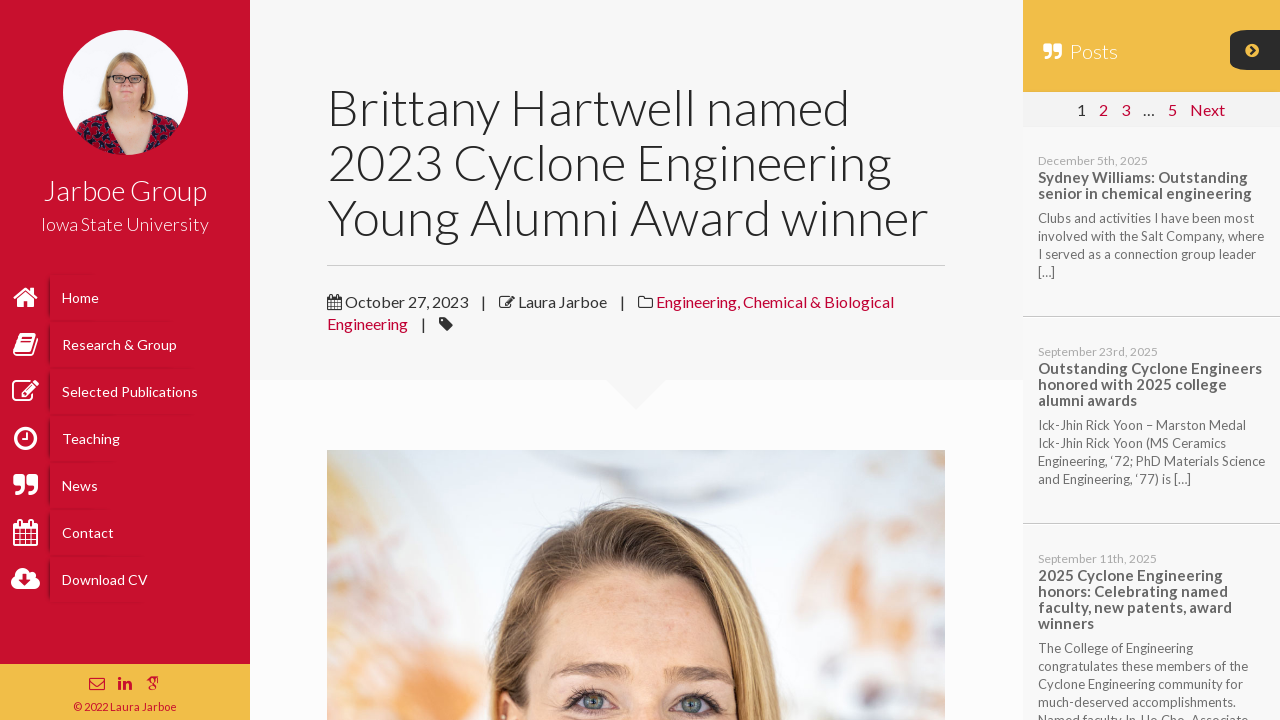

--- FILE ---
content_type: text/html; charset=UTF-8
request_url: https://jarboe.cbe.iastate.edu/2023/10/27/engineering/chemical-biological-engineering/brittany-hartwell-named-2023-cyclone-engineering-young-alumni-award-winner/
body_size: 10429
content:


	<!DOCTYPE html>
<html lang="en-US">
<head>
	<meta charset="UTF-8" />
	<meta http-equiv="X-UA-Compatible" content="chrome=1">
	
	<meta name="viewport" content="width=device-width, initial-scale=1.0">
	
	<link rel="pingback" href="https://jarboe.cbe.iastate.edu/xmlrpc.php" />
	
    <title>Brittany Hartwell named 2023 Cyclone Engineering Young Alumni Award winner &#8211; Jarboe Group</title>
<meta name='robots' content='max-image-preview:large' />
<link rel='dns-prefetch' href='//fonts.googleapis.com' />
<link rel="alternate" type="application/rss+xml" title="Jarboe Group &raquo; Feed" href="https://jarboe.cbe.iastate.edu/feed/" />
<script type="text/javascript">
/* <![CDATA[ */
window._wpemojiSettings = {"baseUrl":"https:\/\/s.w.org\/images\/core\/emoji\/14.0.0\/72x72\/","ext":".png","svgUrl":"https:\/\/s.w.org\/images\/core\/emoji\/14.0.0\/svg\/","svgExt":".svg","source":{"concatemoji":"https:\/\/jarboe.cbe.iastate.edu\/wp-includes\/js\/wp-emoji-release.min.js?ver=6.4.7"}};
/*! This file is auto-generated */
!function(i,n){var o,s,e;function c(e){try{var t={supportTests:e,timestamp:(new Date).valueOf()};sessionStorage.setItem(o,JSON.stringify(t))}catch(e){}}function p(e,t,n){e.clearRect(0,0,e.canvas.width,e.canvas.height),e.fillText(t,0,0);var t=new Uint32Array(e.getImageData(0,0,e.canvas.width,e.canvas.height).data),r=(e.clearRect(0,0,e.canvas.width,e.canvas.height),e.fillText(n,0,0),new Uint32Array(e.getImageData(0,0,e.canvas.width,e.canvas.height).data));return t.every(function(e,t){return e===r[t]})}function u(e,t,n){switch(t){case"flag":return n(e,"\ud83c\udff3\ufe0f\u200d\u26a7\ufe0f","\ud83c\udff3\ufe0f\u200b\u26a7\ufe0f")?!1:!n(e,"\ud83c\uddfa\ud83c\uddf3","\ud83c\uddfa\u200b\ud83c\uddf3")&&!n(e,"\ud83c\udff4\udb40\udc67\udb40\udc62\udb40\udc65\udb40\udc6e\udb40\udc67\udb40\udc7f","\ud83c\udff4\u200b\udb40\udc67\u200b\udb40\udc62\u200b\udb40\udc65\u200b\udb40\udc6e\u200b\udb40\udc67\u200b\udb40\udc7f");case"emoji":return!n(e,"\ud83e\udef1\ud83c\udffb\u200d\ud83e\udef2\ud83c\udfff","\ud83e\udef1\ud83c\udffb\u200b\ud83e\udef2\ud83c\udfff")}return!1}function f(e,t,n){var r="undefined"!=typeof WorkerGlobalScope&&self instanceof WorkerGlobalScope?new OffscreenCanvas(300,150):i.createElement("canvas"),a=r.getContext("2d",{willReadFrequently:!0}),o=(a.textBaseline="top",a.font="600 32px Arial",{});return e.forEach(function(e){o[e]=t(a,e,n)}),o}function t(e){var t=i.createElement("script");t.src=e,t.defer=!0,i.head.appendChild(t)}"undefined"!=typeof Promise&&(o="wpEmojiSettingsSupports",s=["flag","emoji"],n.supports={everything:!0,everythingExceptFlag:!0},e=new Promise(function(e){i.addEventListener("DOMContentLoaded",e,{once:!0})}),new Promise(function(t){var n=function(){try{var e=JSON.parse(sessionStorage.getItem(o));if("object"==typeof e&&"number"==typeof e.timestamp&&(new Date).valueOf()<e.timestamp+604800&&"object"==typeof e.supportTests)return e.supportTests}catch(e){}return null}();if(!n){if("undefined"!=typeof Worker&&"undefined"!=typeof OffscreenCanvas&&"undefined"!=typeof URL&&URL.createObjectURL&&"undefined"!=typeof Blob)try{var e="postMessage("+f.toString()+"("+[JSON.stringify(s),u.toString(),p.toString()].join(",")+"));",r=new Blob([e],{type:"text/javascript"}),a=new Worker(URL.createObjectURL(r),{name:"wpTestEmojiSupports"});return void(a.onmessage=function(e){c(n=e.data),a.terminate(),t(n)})}catch(e){}c(n=f(s,u,p))}t(n)}).then(function(e){for(var t in e)n.supports[t]=e[t],n.supports.everything=n.supports.everything&&n.supports[t],"flag"!==t&&(n.supports.everythingExceptFlag=n.supports.everythingExceptFlag&&n.supports[t]);n.supports.everythingExceptFlag=n.supports.everythingExceptFlag&&!n.supports.flag,n.DOMReady=!1,n.readyCallback=function(){n.DOMReady=!0}}).then(function(){return e}).then(function(){var e;n.supports.everything||(n.readyCallback(),(e=n.source||{}).concatemoji?t(e.concatemoji):e.wpemoji&&e.twemoji&&(t(e.twemoji),t(e.wpemoji)))}))}((window,document),window._wpemojiSettings);
/* ]]> */
</script>
<style id='wp-emoji-styles-inline-css' type='text/css'>

	img.wp-smiley, img.emoji {
		display: inline !important;
		border: none !important;
		box-shadow: none !important;
		height: 1em !important;
		width: 1em !important;
		margin: 0 0.07em !important;
		vertical-align: -0.1em !important;
		background: none !important;
		padding: 0 !important;
	}
</style>
<link rel='stylesheet' id='wp-block-library-css' href='https://jarboe.cbe.iastate.edu/wp-includes/css/dist/block-library/style.min.css?ver=6.4.7' type='text/css' media='all' />
<style id='classic-theme-styles-inline-css' type='text/css'>
/*! This file is auto-generated */
.wp-block-button__link{color:#fff;background-color:#32373c;border-radius:9999px;box-shadow:none;text-decoration:none;padding:calc(.667em + 2px) calc(1.333em + 2px);font-size:1.125em}.wp-block-file__button{background:#32373c;color:#fff;text-decoration:none}
</style>
<style id='global-styles-inline-css' type='text/css'>
body{--wp--preset--color--black: #000000;--wp--preset--color--cyan-bluish-gray: #abb8c3;--wp--preset--color--white: #ffffff;--wp--preset--color--pale-pink: #f78da7;--wp--preset--color--vivid-red: #cf2e2e;--wp--preset--color--luminous-vivid-orange: #ff6900;--wp--preset--color--luminous-vivid-amber: #fcb900;--wp--preset--color--light-green-cyan: #7bdcb5;--wp--preset--color--vivid-green-cyan: #00d084;--wp--preset--color--pale-cyan-blue: #8ed1fc;--wp--preset--color--vivid-cyan-blue: #0693e3;--wp--preset--color--vivid-purple: #9b51e0;--wp--preset--gradient--vivid-cyan-blue-to-vivid-purple: linear-gradient(135deg,rgba(6,147,227,1) 0%,rgb(155,81,224) 100%);--wp--preset--gradient--light-green-cyan-to-vivid-green-cyan: linear-gradient(135deg,rgb(122,220,180) 0%,rgb(0,208,130) 100%);--wp--preset--gradient--luminous-vivid-amber-to-luminous-vivid-orange: linear-gradient(135deg,rgba(252,185,0,1) 0%,rgba(255,105,0,1) 100%);--wp--preset--gradient--luminous-vivid-orange-to-vivid-red: linear-gradient(135deg,rgba(255,105,0,1) 0%,rgb(207,46,46) 100%);--wp--preset--gradient--very-light-gray-to-cyan-bluish-gray: linear-gradient(135deg,rgb(238,238,238) 0%,rgb(169,184,195) 100%);--wp--preset--gradient--cool-to-warm-spectrum: linear-gradient(135deg,rgb(74,234,220) 0%,rgb(151,120,209) 20%,rgb(207,42,186) 40%,rgb(238,44,130) 60%,rgb(251,105,98) 80%,rgb(254,248,76) 100%);--wp--preset--gradient--blush-light-purple: linear-gradient(135deg,rgb(255,206,236) 0%,rgb(152,150,240) 100%);--wp--preset--gradient--blush-bordeaux: linear-gradient(135deg,rgb(254,205,165) 0%,rgb(254,45,45) 50%,rgb(107,0,62) 100%);--wp--preset--gradient--luminous-dusk: linear-gradient(135deg,rgb(255,203,112) 0%,rgb(199,81,192) 50%,rgb(65,88,208) 100%);--wp--preset--gradient--pale-ocean: linear-gradient(135deg,rgb(255,245,203) 0%,rgb(182,227,212) 50%,rgb(51,167,181) 100%);--wp--preset--gradient--electric-grass: linear-gradient(135deg,rgb(202,248,128) 0%,rgb(113,206,126) 100%);--wp--preset--gradient--midnight: linear-gradient(135deg,rgb(2,3,129) 0%,rgb(40,116,252) 100%);--wp--preset--font-size--small: 13px;--wp--preset--font-size--medium: 20px;--wp--preset--font-size--large: 36px;--wp--preset--font-size--x-large: 42px;--wp--preset--spacing--20: 0.44rem;--wp--preset--spacing--30: 0.67rem;--wp--preset--spacing--40: 1rem;--wp--preset--spacing--50: 1.5rem;--wp--preset--spacing--60: 2.25rem;--wp--preset--spacing--70: 3.38rem;--wp--preset--spacing--80: 5.06rem;--wp--preset--shadow--natural: 6px 6px 9px rgba(0, 0, 0, 0.2);--wp--preset--shadow--deep: 12px 12px 50px rgba(0, 0, 0, 0.4);--wp--preset--shadow--sharp: 6px 6px 0px rgba(0, 0, 0, 0.2);--wp--preset--shadow--outlined: 6px 6px 0px -3px rgba(255, 255, 255, 1), 6px 6px rgba(0, 0, 0, 1);--wp--preset--shadow--crisp: 6px 6px 0px rgba(0, 0, 0, 1);}:where(.is-layout-flex){gap: 0.5em;}:where(.is-layout-grid){gap: 0.5em;}body .is-layout-flow > .alignleft{float: left;margin-inline-start: 0;margin-inline-end: 2em;}body .is-layout-flow > .alignright{float: right;margin-inline-start: 2em;margin-inline-end: 0;}body .is-layout-flow > .aligncenter{margin-left: auto !important;margin-right: auto !important;}body .is-layout-constrained > .alignleft{float: left;margin-inline-start: 0;margin-inline-end: 2em;}body .is-layout-constrained > .alignright{float: right;margin-inline-start: 2em;margin-inline-end: 0;}body .is-layout-constrained > .aligncenter{margin-left: auto !important;margin-right: auto !important;}body .is-layout-constrained > :where(:not(.alignleft):not(.alignright):not(.alignfull)){max-width: var(--wp--style--global--content-size);margin-left: auto !important;margin-right: auto !important;}body .is-layout-constrained > .alignwide{max-width: var(--wp--style--global--wide-size);}body .is-layout-flex{display: flex;}body .is-layout-flex{flex-wrap: wrap;align-items: center;}body .is-layout-flex > *{margin: 0;}body .is-layout-grid{display: grid;}body .is-layout-grid > *{margin: 0;}:where(.wp-block-columns.is-layout-flex){gap: 2em;}:where(.wp-block-columns.is-layout-grid){gap: 2em;}:where(.wp-block-post-template.is-layout-flex){gap: 1.25em;}:where(.wp-block-post-template.is-layout-grid){gap: 1.25em;}.has-black-color{color: var(--wp--preset--color--black) !important;}.has-cyan-bluish-gray-color{color: var(--wp--preset--color--cyan-bluish-gray) !important;}.has-white-color{color: var(--wp--preset--color--white) !important;}.has-pale-pink-color{color: var(--wp--preset--color--pale-pink) !important;}.has-vivid-red-color{color: var(--wp--preset--color--vivid-red) !important;}.has-luminous-vivid-orange-color{color: var(--wp--preset--color--luminous-vivid-orange) !important;}.has-luminous-vivid-amber-color{color: var(--wp--preset--color--luminous-vivid-amber) !important;}.has-light-green-cyan-color{color: var(--wp--preset--color--light-green-cyan) !important;}.has-vivid-green-cyan-color{color: var(--wp--preset--color--vivid-green-cyan) !important;}.has-pale-cyan-blue-color{color: var(--wp--preset--color--pale-cyan-blue) !important;}.has-vivid-cyan-blue-color{color: var(--wp--preset--color--vivid-cyan-blue) !important;}.has-vivid-purple-color{color: var(--wp--preset--color--vivid-purple) !important;}.has-black-background-color{background-color: var(--wp--preset--color--black) !important;}.has-cyan-bluish-gray-background-color{background-color: var(--wp--preset--color--cyan-bluish-gray) !important;}.has-white-background-color{background-color: var(--wp--preset--color--white) !important;}.has-pale-pink-background-color{background-color: var(--wp--preset--color--pale-pink) !important;}.has-vivid-red-background-color{background-color: var(--wp--preset--color--vivid-red) !important;}.has-luminous-vivid-orange-background-color{background-color: var(--wp--preset--color--luminous-vivid-orange) !important;}.has-luminous-vivid-amber-background-color{background-color: var(--wp--preset--color--luminous-vivid-amber) !important;}.has-light-green-cyan-background-color{background-color: var(--wp--preset--color--light-green-cyan) !important;}.has-vivid-green-cyan-background-color{background-color: var(--wp--preset--color--vivid-green-cyan) !important;}.has-pale-cyan-blue-background-color{background-color: var(--wp--preset--color--pale-cyan-blue) !important;}.has-vivid-cyan-blue-background-color{background-color: var(--wp--preset--color--vivid-cyan-blue) !important;}.has-vivid-purple-background-color{background-color: var(--wp--preset--color--vivid-purple) !important;}.has-black-border-color{border-color: var(--wp--preset--color--black) !important;}.has-cyan-bluish-gray-border-color{border-color: var(--wp--preset--color--cyan-bluish-gray) !important;}.has-white-border-color{border-color: var(--wp--preset--color--white) !important;}.has-pale-pink-border-color{border-color: var(--wp--preset--color--pale-pink) !important;}.has-vivid-red-border-color{border-color: var(--wp--preset--color--vivid-red) !important;}.has-luminous-vivid-orange-border-color{border-color: var(--wp--preset--color--luminous-vivid-orange) !important;}.has-luminous-vivid-amber-border-color{border-color: var(--wp--preset--color--luminous-vivid-amber) !important;}.has-light-green-cyan-border-color{border-color: var(--wp--preset--color--light-green-cyan) !important;}.has-vivid-green-cyan-border-color{border-color: var(--wp--preset--color--vivid-green-cyan) !important;}.has-pale-cyan-blue-border-color{border-color: var(--wp--preset--color--pale-cyan-blue) !important;}.has-vivid-cyan-blue-border-color{border-color: var(--wp--preset--color--vivid-cyan-blue) !important;}.has-vivid-purple-border-color{border-color: var(--wp--preset--color--vivid-purple) !important;}.has-vivid-cyan-blue-to-vivid-purple-gradient-background{background: var(--wp--preset--gradient--vivid-cyan-blue-to-vivid-purple) !important;}.has-light-green-cyan-to-vivid-green-cyan-gradient-background{background: var(--wp--preset--gradient--light-green-cyan-to-vivid-green-cyan) !important;}.has-luminous-vivid-amber-to-luminous-vivid-orange-gradient-background{background: var(--wp--preset--gradient--luminous-vivid-amber-to-luminous-vivid-orange) !important;}.has-luminous-vivid-orange-to-vivid-red-gradient-background{background: var(--wp--preset--gradient--luminous-vivid-orange-to-vivid-red) !important;}.has-very-light-gray-to-cyan-bluish-gray-gradient-background{background: var(--wp--preset--gradient--very-light-gray-to-cyan-bluish-gray) !important;}.has-cool-to-warm-spectrum-gradient-background{background: var(--wp--preset--gradient--cool-to-warm-spectrum) !important;}.has-blush-light-purple-gradient-background{background: var(--wp--preset--gradient--blush-light-purple) !important;}.has-blush-bordeaux-gradient-background{background: var(--wp--preset--gradient--blush-bordeaux) !important;}.has-luminous-dusk-gradient-background{background: var(--wp--preset--gradient--luminous-dusk) !important;}.has-pale-ocean-gradient-background{background: var(--wp--preset--gradient--pale-ocean) !important;}.has-electric-grass-gradient-background{background: var(--wp--preset--gradient--electric-grass) !important;}.has-midnight-gradient-background{background: var(--wp--preset--gradient--midnight) !important;}.has-small-font-size{font-size: var(--wp--preset--font-size--small) !important;}.has-medium-font-size{font-size: var(--wp--preset--font-size--medium) !important;}.has-large-font-size{font-size: var(--wp--preset--font-size--large) !important;}.has-x-large-font-size{font-size: var(--wp--preset--font-size--x-large) !important;}
.wp-block-navigation a:where(:not(.wp-element-button)){color: inherit;}
:where(.wp-block-post-template.is-layout-flex){gap: 1.25em;}:where(.wp-block-post-template.is-layout-grid){gap: 1.25em;}
:where(.wp-block-columns.is-layout-flex){gap: 2em;}:where(.wp-block-columns.is-layout-grid){gap: 2em;}
.wp-block-pullquote{font-size: 1.5em;line-height: 1.6;}
</style>
<link rel='stylesheet' id='font-awesome-four-css' href='https://jarboe.cbe.iastate.edu/wp-content/plugins/font-awesome-4-menus/css/font-awesome.min.css?ver=4.7.0' type='text/css' media='all' />
<link rel='stylesheet' id='faculty-lato-css' href='https://fonts.googleapis.com/css?family=Lato%3A100%2C300%2C400%2C700%2C100italic%2C300italic%2C400italic&#038;ver=6.4.7' type='text/css' media='all' />
<link rel='stylesheet' id='bootstrap-style-css' href='https://jarboe.cbe.iastate.edu/wp-content/themes/faculty/css/bootstrap.css?ver=6.4.7' type='text/css' media='all' />
<link rel='stylesheet' id='magnific-pupup-css' href='https://jarboe.cbe.iastate.edu/wp-content/themes/faculty/css/magnific-popup.css?ver=6.4.7' type='text/css' media='all' />
<link rel='stylesheet' id='faculty-styles-css' href='https://jarboe.cbe.iastate.edu/wp-content/themes/faculty/css/style.css?ver=3.14.0' type='text/css' media='' />
<link rel='stylesheet' id='faculty-custom-style-css' href='https://jarboe.cbe.iastate.edu/wp-content/themes/faculty/css/styles/default.css?ver=6.4.7' type='text/css' media='all' />
<link rel='stylesheet' id='owl_acadmicons-css' href='https://jarboe.cbe.iastate.edu/wp-content/themes/faculty/css/academicons.css?ver=1.6.0' type='text/css' media='all' />
<link rel='stylesheet' id='xr-styles-css' href='https://jarboe.cbe.iastate.edu/wp-content/themes/faculty/style.css?ver=6.4.7' type='text/css' media='all' />
<script type="text/javascript" src="https://jarboe.cbe.iastate.edu/wp-includes/js/jquery/jquery.min.js?ver=3.7.1" id="jquery-core-js"></script>
<script type="text/javascript" src="https://jarboe.cbe.iastate.edu/wp-includes/js/jquery/jquery-migrate.min.js?ver=3.4.1" id="jquery-migrate-js"></script>
<script type="text/javascript" src="https://jarboe.cbe.iastate.edu/wp-content/themes/faculty/js/modernizr.custom.63321.js?ver=6.4.7" id="modernizer-js"></script>
<link rel="https://api.w.org/" href="https://jarboe.cbe.iastate.edu/wp-json/" /><link rel="alternate" type="application/json" href="https://jarboe.cbe.iastate.edu/wp-json/wp/v2/posts/50760" /><link rel="EditURI" type="application/rsd+xml" title="RSD" href="https://jarboe.cbe.iastate.edu/xmlrpc.php?rsd" />
<link rel="canonical" href="https://jarboe.cbe.iastate.edu/2023/10/27/engineering/chemical-biological-engineering/brittany-hartwell-named-2023-cyclone-engineering-young-alumni-award-winner/" />
<link rel='shortlink' href='https://jarboe.cbe.iastate.edu/?p=50760' />
<link rel="alternate" type="application/json+oembed" href="https://jarboe.cbe.iastate.edu/wp-json/oembed/1.0/embed?url=https%3A%2F%2Fjarboe.cbe.iastate.edu%2F2023%2F10%2F27%2Fengineering%2Fchemical-biological-engineering%2Fbrittany-hartwell-named-2023-cyclone-engineering-young-alumni-award-winner%2F" />
<link rel="alternate" type="text/xml+oembed" href="https://jarboe.cbe.iastate.edu/wp-json/oembed/1.0/embed?url=https%3A%2F%2Fjarboe.cbe.iastate.edu%2F2023%2F10%2F27%2Fengineering%2Fchemical-biological-engineering%2Fbrittany-hartwell-named-2023-cyclone-engineering-young-alumni-award-winner%2F&#038;format=xml" />
<script type="text/javascript">var siteUrl = "https://jarboe.cbe.iastate.edu/"; var isSingle = true; var blogUrl = "https://jarboe.cbe.iastate.edu/blog/"; var perfectScroll = "off"; var blogAjaxState = "off"; window.pubsFilter = "false"; var pubsMix=false; window.filteringFlag=false;</script><style id="fac_custom_options">
		#blog-content,
		#archive-content,
		.fac-page,.home{
			overflow:auto;
			overflow-x:hidden;
		}
	ul#navigation > li.external:hover a .fa,
	ul#navigation > li.current-menu-item > a .fa,
	ul#navigation > li.current-menu-parent > a .fa,
	.cd-active.cd-dropdown > span
	{
		color:#c8102e;
	}
	ul.ul-dates div.dates span,
	ul.ul-card li .dy .degree,
	ul.timeline li .date,
	#labp-heads-wrap,
	.labp-heads-wrap,
	.ul-withdetails li .imageoverlay,
	.cd-active.cd-dropdown ul li span:hover,
	.pubmain .pubassets a.pubcollapse,
	.pitems .pubmain .pubassets a:hover,
	.pitems .pubmain .pubassets a:focus,
	.pitems .pubmain .pubassets a.pubcollapse,
	.commentlist .reply
	{
		background-color: #c8102e;
	}
	.ul-boxed li,
	ul.timeline li .data,.widget ul li,
	.fac-pagination{
		border-left-color:#c8102e;
	}
	#labp-heads-wrap:after{
		border-top-color: #c8102e;
	}
	ul.ul-dates div.dates span:last-child,
	ul.ul-card li .dy .year,
	ul.timeline li.open .circle{
		background-color: #f1be48;
	}
	ul.timeline li.open .data {
		border-left-color: #f1be48;
	}
	.pitems .pubmain .pubassets {
		border-top-color: #f1be48;
	}
	a{
		color: #c10033;
	}
	a:hover, a:focus{
		color: #c8102e;
	}
	ul#navigation > li:hover,
	ul#navigation > li:focus,
	ul#navigation > li.current-menu-item,
	ul#navigation > li.current-menu-parent {
		background-color: #f1be48;
		border-top: 1px solid #c8102e;
		border-bottom: 1px solid #c8102e;
	}

	ul#navigation > li {
		background-color: #c8102e;
		border-top: 1px solid #c8102e;
		border-bottom: 1px solid #c8102e;
	}



	.fac-page #inside >.wpb_row:first-child:before {
		border-top-color: #f7f7f7;
	}
	.fac-page #inside >.wpb_row:nth-child(odd),
	.fac-page .section:nth-child(odd){
		background-color: #f7f7f7;
	}
	.fac-page #inside >.wpb_row:nth-child(even),
	.fac-page .section:nth-child(even){
		background-color: #fcfcfc;
	}
	.fac-page #inside >.wpb_row:first-child,
	.pageheader {
		background-color: #f7f7f7;
	}
	.fac-page #inside >.wpb_row:first-child:before,
	.pageheader:after {
		border-top-color: #f7f7f7;
	}

	#sidebar,
	ul#navigation .sub-menu {
		background-color: #c8102e;
	}

	#sidebar-footer{
		background-color: #f1be48;
		}

	#gallery-header{
		background-color: #524727;
	}
	#gallery-large{
		background-color: #524727;
	}
	ul.ul-card li,
	ul.timeline li .data,
	.ul-boxed li,
	.ul-withdetails li,
	.pitems .pubmain,
	.commentlist li{
		background-color: #f5f5f5;
	}

	ul.timeline li.open .data,
	.ul-withdetails li .details,
	#lab-details,
	.pitems .pubdetails,
	.commentlist .comment-author-admin{
		background-color: #fff;
	}
	a#hideshow,#hideshow i{
		color: #f1be48;
	}
	.archive-header{
		background-color: #f1be48;
		color: ;
	}

	#profile .title h2{
		font-size: 28px;
	}
	#profile .title h3{
		font-size: 18px;
	}
	ul#navigation > li > a{
		font-size: 14px;
	}
	body{
		font-size: 16px;
	}
	.fac-big-title{
		font-size: 50px;
	}
	.headercontent .title{
		font-size: 50px;
	}
	.fac-title, .fac-big-title, .headercontent .title{
		color: #262626;
	}
	</style><style id="fac_custom_css">#navigation > li > a > .fontawesome-text {
    color: #ffffff;
}
#navigation > li > a > .fa {
    color: #ffffff;
}
#navigation > .current-menu-item > a > .fontawesome-text {
    color: #C8102E !important;
}
#navigation > .current-menu-parent > a .fa, .cd-active.cd-dropdown {
    color: #C810E;
}
#navigation > .external:hover a .fa::before {
    color: #ffffff;
}
#profile .title h3 {
    color: #ffffff;
}

.profile-picture {
    position: absolute;
    width: 100%;
    color: #fff;
    bottom: 0;
    background-color: black;
    background-color: rgba(0,0,0,0.5);
    padding: 25px;
}
#sidebar-footer {
    border-top: none;
    padding-top: 3px;
}
#copyright {
    color: #C8102E;
}
.social-icons .fa, .ai {
    color: #C8102E;
}</style><link rel="icon" type="image/png" href="https://jarboe.cbe.iastate.edu/wp-content/uploads/2018/07/favicon.ico">
	<!--[if lt IE 9]>
          <script src="https://oss.maxcdn.com/libs/html5shiv/3.7.0/html5shiv.js"></script>
          <script src="https://oss.maxcdn.com/libs/respond.js/1.4.2/respond.min.js"></script>
    <![endif]-->
	<meta name="generator" content="Feed to Post 3.7.6" />
<meta name="generator" content="Powered by WPBakery Page Builder - drag and drop page builder for WordPress."/>
<!--[if lte IE 9]><link rel="stylesheet" type="text/css" href="https://jarboe.cbe.iastate.edu/wp-content/plugins/js_composer/assets/css/vc_lte_ie9.min.css" media="screen"><![endif]--><noscript><style type="text/css"> .wpb_animate_when_almost_visible { opacity: 1; }</style></noscript>	</head>
	
	<body  class="post-template-default single single-post postid-50760 single-format-standard wpb-js-composer js-comp-ver-5.4.7 vc_responsive">
	
        <div id="wrapper">
            <a href="#sidebar" class="mobilemenu"><i class="fa fa-bars"></i></a>

<div id="sidebar" class="" style="">
    <div id="sidebar-wrapper">
        <div id="sidebar-inner">
          <!-- Profile/logo section-->
          <div id="profile" class="clearfix">
              <div class="portrate">
                <a href="https://jarboe.cbe.iastate.edu">
                  <img src="https://jarboe.cbe.iastate.edu/wp-content/uploads/2018/07/Jarboe-headshot-scaled-e1581459129667.jpg" alt="Jarboe Group">
                </a>
              </div>
              <div class="title">
                  <h2>Jarboe Group</h2>
                  <h3>Iowa State University</h3>
              </div>   
          </div>
          <!-- /Profile/logo section-->

          <!-- Main navigation-->
          <div id="main-nav">

              <ul id = "navigation" class = ""><li id="menu-item-393" class="menu-item menu-item-type-post_type menu-item-object-page menu-item-home menu-item-393"><a href="https://jarboe.cbe.iastate.edu/"><i class="fa fa-home"></i><span class="fontawesome-text"> Home</span></a></li>
<li id="menu-item-392" class="ajax-fac menu-item menu-item-type-post_type menu-item-object-page menu-item-392"><a href="https://jarboe.cbe.iastate.edu/research/"><i class="fa fa-book"></i><span class="fontawesome-text"> Research &#038; Group</span></a></li>
<li id="menu-item-391" class="ajax-fac menu-item menu-item-type-post_type menu-item-object-page menu-item-391"><a href="https://jarboe.cbe.iastate.edu/publications/"><i class="fa fa-edit"></i><span class="fontawesome-text"> Selected Publications</span></a></li>
<li id="menu-item-390" class="ajax-fac menu-item menu-item-type-post_type menu-item-object-page menu-item-390"><a href="https://jarboe.cbe.iastate.edu/teaching/"><i class="fa fa-clock-o"></i><span class="fontawesome-text"> Teaching</span></a></li>
<li id="menu-item-421" class="external menu-item menu-item-type-post_type menu-item-object-page current_page_parent menu-item-421"><a href="https://jarboe.cbe.iastate.edu/news/"><i class="fa fa-quote-right"></i><span class="fontawesome-text"> News</span></a></li>
<li id="menu-item-389" class="ajax-fac menu-item menu-item-type-post_type menu-item-object-page menu-item-389"><a title="Contanct me" href="https://jarboe.cbe.iastate.edu/contact/"><i class="fa fa-calendar"></i><span class="fontawesome-text"> Contact</span></a></li>
<li id="menu-item-394" class="menu-item menu-item-type-custom menu-item-object-custom menu-item-394"><a href="https://jarboe.cbe.iastate.edu/wp-content/uploads/2021/12/Jarboe-CV-September-2021.pdf"><i class="fa fa-cloud-download"></i><span class="fontawesome-text"> Download CV</span></a></li>
</ul>          </div>
          <!-- /Main navigation-->

          <!--Sidebar footer-->
           <!-- Sidebar footer -->
<div id="sidebar-footer">
    <div class="social-icons">
        <ul>
                        <li><a target="_blank" href="ljarboe@iastate.edu"><i class="fa fa-envelope-o"></i></a></li>
            
                                    
            
                        <li><a target="_blank" href="https://www.linkedin.com/in/laura-jarboe-913b0414"><i class="fa fa-linkedin"></i></a></li>
            
                        <li><a target="_blank" href="https://scholar.google.com/citations?user=s7nG-goAAAAJ&hl=en&oi=ao"><i class="ai ai-google-scholar"></i></a></li>
                        
                        
            
            

                        
                                                
                    </ul>
    </div>

    
        <div id="copyright">© 2022 Laura Jarboe</div>
    
</div>
 <!-- /Sidebar footer -->           <!--Sidebar footer-->
        </div>

    </div>
        

          

</div>

            <div id="main">
	    <div class="" data-pos="home" data-url="https://jarboe.cbe.iastate.edu/2023/10/27/engineering/chemical-biological-engineering/brittany-hartwell-named-2023-cyclone-engineering-young-alumni-award-winner/">
	    	<a id="hideshow" href="#"><i class="fa fa-chevron-circle-right"></i><span>List</span></a>
			<div id="blog-content">



			    <div class="inner-wrapper" id="ajax-single-post">
					<!-- here will be populated with the single post content -->
			    
										
					<div class="pageheader">
    <div class="headercontent">
        <div class="section-container">
            
            			            <h2 class="title">Brittany Hartwell named 2023 Cyclone Engineering Young Alumni Award winner</h2>
            
            <div class="post-meta">
            	
            	<span><i class="fa fa-calendar"></i>&nbsp;October 27, 2023</span>
	            
	            	            | <span><i class="fa fa-edit"></i>&nbsp;Laura Jarboe</span>
	            
	            | <span><i class="fa fa-folder-o"></i>&nbsp;<a href="https://jarboe.cbe.iastate.edu/news/engineering/chemical-biological-engineering/" rel="category tag">Engineering, Chemical &amp; Biological Engineering</a></span>
	            
	            	            | <span><i class="fa fa-tag"></i>&nbsp;</span>
	            	            
	           
	            <ul class="post-socials">
	            		                	                	            </ul>


            </div>
            
        </div>
    </div>
</div>

<div class="page-contents color-1">
	<div class="section">
		<div class="section-container">
			<div class="wp-block-stackable-columns stk-block-columns stk-block stk-21e01b9" data-block-id="21e01b9">
<div class="stk-row stk-inner-blocks stk-block-content stk-content-align stk-21e01b9-column">
<div class="wp-block-stackable-column stk-block-column stk-column stk-block stk-cde2e51" data-v="4" data-block-id="cde2e51">
<div class="stk-column-wrapper stk-block-column__content stk-container stk-cde2e51-container stk--no-background stk--no-padding">
<div class="stk-block-content stk-inner-blocks stk-cde2e51-inner-blocks">
<div class="wp-block-stackable-image stk-block-image stk-block stk-5cffc64" data-block-id="5cffc64">
<figure class="stk-img-wrapper stk-image--shape-stretch"><img fetchpriority="high" decoding="async" class="stk-img wp-image-51175 lazyload" src="https://jarboe.cbe.iastate.edu/wp-content/uploads/2023/10/Brittany-HartwellWeb-3.jpg" width="1140" height="1710" data-sizes="auto" data-eio-rwidth="1140" data-eio-rheight="1710" srcset="https://jarboe.cbe.iastate.edu/wp-content/uploads/2023/10/Brittany-HartwellWeb-3.jpg 1140w, https://jarboe.cbe.iastate.edu/wp-content/uploads/2023/10/Brittany-HartwellWeb-200x300-2.jpg 200w, https://jarboe.cbe.iastate.edu/wp-content/uploads/2023/10/Brittany-HartwellWeb-683x1024-2.jpg 683w, https://jarboe.cbe.iastate.edu/wp-content/uploads/2023/10/Brittany-HartwellWeb-768x1152-2.jpg 768w, https://jarboe.cbe.iastate.edu/wp-content/uploads/2023/10/Brittany-HartwellWeb-1024x1536-2.jpg 1024w, https://jarboe.cbe.iastate.edu/wp-content/uploads/2023/10/Brittany-HartwellWeb-120x180-2.jpg 120w" /><noscript><img fetchpriority="high" decoding="async" class="stk-img wp-image-51175" src="https://jarboe.cbe.iastate.edu/wp-content/uploads/2023/10/Brittany-HartwellWeb-3.jpg" width="1140" height="1710" srcset="https://jarboe.cbe.iastate.edu/wp-content/uploads/2023/10/Brittany-HartwellWeb-3.jpg 1140w, https://jarboe.cbe.iastate.edu/wp-content/uploads/2023/10/Brittany-HartwellWeb-200x300-2.jpg 200w, https://jarboe.cbe.iastate.edu/wp-content/uploads/2023/10/Brittany-HartwellWeb-683x1024-2.jpg 683w, https://jarboe.cbe.iastate.edu/wp-content/uploads/2023/10/Brittany-HartwellWeb-768x1152-2.jpg 768w, https://jarboe.cbe.iastate.edu/wp-content/uploads/2023/10/Brittany-HartwellWeb-1024x1536-2.jpg 1024w, https://jarboe.cbe.iastate.edu/wp-content/uploads/2023/10/Brittany-HartwellWeb-120x180-2.jpg 120w" sizes="(max-width: 1140px) 100vw, 1140px" data-eio="l" /></noscript></figure>
</div>
</div>
</div>
</div>
<div class="wp-block-stackable-column stk-block-column stk-column stk-block stk-c0e1018" data-v="4" data-block-id="c0e1018">
<div class="stk-column-wrapper stk-block-column__content stk-container stk-c0e1018-container stk--no-background stk--no-padding">
<div class="stk-block-content stk-inner-blocks stk-c0e1018-inner-blocks">
<div>
<p><strong>Brittany Hartwell</strong> (’11 chemical engineering) is a biomedical engineer advancing therapies and vaccines for illnesses affecting millions worldwide. As an assistant professor of biomedical engineering at the University of Minnesota, her research in immunoengineering is making progress in the fight against autoimmune and infectious diseases.</p>
<p>While earning a PhD in biomolecular engineering from the University of Kansas, she combined engineering with immunology to study antigen-specific immunotherapy for multiple sclerosis. She was recognized as the University of Kansas Outstanding Doctoral Student in Bioengineering and a Madison and Lila Self Graduate Fellow.</p>
</div>
<div>
<p>As a postdoctoral researcher at MIT, Hartwell was affiliated with the Koch Institute for Integrative Cancer Research, the Ragon Institute of Massachusetts General Hospital, and Harvard. She was honored with the Koch Institute Image Award for her work on developing a targeted intranasal vaccine that could be used to protect against mucosally-transmitted infections, including HIV and SARS-CoV-2.</p>
</div>
<div>
<p>Hartwell’s current research – focused on directing the immune response with innovative vaccines and immunotherapies strategies, such as “albumin hitchhiking” to better target immune system cells and tissues – was recognized with the early-career Michelson Prize. And now, even as a busy assistant professor, she invests time to support future engineers, particularly women and other underserved communities in STEM.</p>
</div>
<div>
<p>Hartwell is married to Doug Hartwell (’10 civil engineering, ’11 MS structural engineering), and they have two daughters, Adalyn and Claire. Hartwell is a Life Member of the ISU Alumni Association.</p>
</div>
</div>
</div>
</div>
</div>
</div>
					</div>
	</div>
</div>


				</div>


			</div>

			<div id="blog-side">
	        	
	        	<div class="archive-header" id="archive-header">
					
					<h3 class="archive-title"><i class="fa-quote-right fa"></i>&nbsp;&nbsp;Posts</h3>
					
				</div>

				<div id="postlist">
					


	<div id="blog-navigation">
			
		
		
		<span aria-current="page" class="page-numbers current">1</span>
<a class="page-numbers" href="https://jarboe.cbe.iastate.edu/news/?paged=2">2</a>
<a class="page-numbers" href="https://jarboe.cbe.iastate.edu/news/?paged=3">3</a>
<span class="page-numbers dots">&hellip;</span>
<a class="page-numbers" href="https://jarboe.cbe.iastate.edu/news/?paged=5">5</a>
<a class="next page-numbers" href="https://jarboe.cbe.iastate.edu/news/?paged=2">Next</a>
	</div><!-- #nav-above -->


<div class="archive-contnet" id="archive-content">
	<div class="inner-wrapper">

									
			<div class="post post-ajax" class="post-53009 post type-post status-publish format-standard hentry category-chemical-biological-engineering" data-id="sydney-williams-outstanding-senior-in-chemical-engineering">
				<a href="https://jarboe.cbe.iastate.edu/2025/12/05/engineering/chemical-biological-engineering/sydney-williams-outstanding-senior-in-chemical-engineering/" data-url="https://jarboe.cbe.iastate.edu/2025/12/05/engineering/chemical-biological-engineering/sydney-williams-outstanding-senior-in-chemical-engineering/" class="ajax-single">
					
											<div class="blog-date">December 5th, 2025</div>

						<h4>Sydney Williams: Outstanding senior in chemical engineering</h4>

						<!-- <div class="meta"><em>by</em> Laura Jarboe</div> -->

						<div class="blog-excerpt">
							<p>Clubs and activities I have been most involved with the Salt Company, where I served as a connection group leader [&hellip;]</p>
						</div>
					
				</a>
			</div>
			
									
			<div class="post post-ajax" class="post-52423 post type-post status-publish format-standard hentry category-chemical-biological-engineering" data-id="outstanding-cyclone-engineers-honored-with-2025-college-alumni-awards">
				<a href="https://jarboe.cbe.iastate.edu/2025/09/23/engineering/chemical-biological-engineering/outstanding-cyclone-engineers-honored-with-2025-college-alumni-awards/" data-url="https://jarboe.cbe.iastate.edu/2025/09/23/engineering/chemical-biological-engineering/outstanding-cyclone-engineers-honored-with-2025-college-alumni-awards/" class="ajax-single">
					
											<div class="blog-date">September 23rd, 2025</div>

						<h4>Outstanding Cyclone Engineers honored with 2025 college alumni awards</h4>

						<!-- <div class="meta"><em>by</em> Laura Jarboe</div> -->

						<div class="blog-excerpt">
							<p>Ick-Jhin Rick Yoon – Marston Medal Ick-Jhin Rick Yoon (MS Ceramics Engineering, ‘72; PhD Materials Science and Engineering, ‘77) is [&hellip;]</p>
						</div>
					
				</a>
			</div>
			
									
			<div class="post post-ajax" class="post-52345 post type-post status-publish format-standard hentry category-chemical-biological-engineering" data-id="2025-cyclone-engineering-honors-celebrating-named-faculty-new-patents-award-winners">
				<a href="https://jarboe.cbe.iastate.edu/2025/09/11/engineering/chemical-biological-engineering/2025-cyclone-engineering-honors-celebrating-named-faculty-new-patents-award-winners/" data-url="https://jarboe.cbe.iastate.edu/2025/09/11/engineering/chemical-biological-engineering/2025-cyclone-engineering-honors-celebrating-named-faculty-new-patents-award-winners/" class="ajax-single">
					
											<div class="blog-date">September 11th, 2025</div>

						<h4>2025 Cyclone Engineering honors: Celebrating named faculty, new patents, award winners</h4>

						<!-- <div class="meta"><em>by</em> Laura Jarboe</div> -->

						<div class="blog-excerpt">
							<p>The College of Engineering congratulates these members of the Cyclone Engineering community for much-deserved accomplishments. Named faculty In-Ho Cho, Associate [&hellip;]</p>
						</div>
					
				</a>
			</div>
			
									
			<div class="post post-ajax" class="post-52349 post type-post status-publish format-standard hentry category-chemical-biological-engineering" data-id="remembering-richard-c-seagraves-legacy-in-chemical-engineering-education-university-leadership">
				<a href="https://jarboe.cbe.iastate.edu/2025/09/11/engineering/chemical-biological-engineering/remembering-richard-c-seagraves-legacy-in-chemical-engineering-education-university-leadership/" data-url="https://jarboe.cbe.iastate.edu/2025/09/11/engineering/chemical-biological-engineering/remembering-richard-c-seagraves-legacy-in-chemical-engineering-education-university-leadership/" class="ajax-single">
					
											<div class="blog-date">September 11th, 2025</div>

						<h4>Remembering Richard C. Seagrave’s legacy in chemical engineering education, university leadership</h4>

						<!-- <div class="meta"><em>by</em> Laura Jarboe</div> -->

						<div class="blog-excerpt">
							<p>Chemical engineering faculty member. Department chair. Distinguished professor. Emeritus professor. Interim provost. Interim president. Richard C. Seagrave served Iowa State [&hellip;]</p>
						</div>
					
				</a>
			</div>
			
									
			<div class="post post-ajax" class="post-52249 post type-post status-publish format-standard hentry category-chemical-biological-engineering" data-id="cbe-research-opportunities-benefit-both-grad-students-and-undergrads">
				<a href="https://jarboe.cbe.iastate.edu/2025/08/26/engineering/chemical-biological-engineering/cbe-research-opportunities-benefit-both-grad-students-and-undergrads/" data-url="https://jarboe.cbe.iastate.edu/2025/08/26/engineering/chemical-biological-engineering/cbe-research-opportunities-benefit-both-grad-students-and-undergrads/" class="ajax-single">
					
											<div class="blog-date">August 26th, 2025</div>

						<h4>CBE research opportunities benefit both grad students and undergrads</h4>

						<!-- <div class="meta"><em>by</em> Laura Jarboe</div> -->

						<div class="blog-excerpt">
							<p>Letter from the Chair Dear Alumni and Friends,&nbsp; Greetings to you all! Many exciting things are happening in the Iowa [&hellip;]</p>
						</div>
					
				</a>
			</div>
			
									
			<div class="post post-ajax" class="post-52255 post type-post status-publish format-standard hentry category-chemical-biological-engineering" data-id="a-grad-school-experience-designed-for-a-career-with-national-impact">
				<a href="https://jarboe.cbe.iastate.edu/2025/08/26/engineering/chemical-biological-engineering/a-grad-school-experience-designed-for-a-career-with-national-impact/" data-url="https://jarboe.cbe.iastate.edu/2025/08/26/engineering/chemical-biological-engineering/a-grad-school-experience-designed-for-a-career-with-national-impact/" class="ajax-single">
					
											<div class="blog-date">August 26th, 2025</div>

						<h4>A grad school experience designed for a career with national impact</h4>

						<!-- <div class="meta"><em>by</em> Laura Jarboe</div> -->

						<div class="blog-excerpt">
							<p>Letter from the Chair Dear Alumni and Friends,&nbsp; Greetings to you all! Many exciting things are happening in the Iowa [&hellip;]</p>
						</div>
					
				</a>
			</div>
			
									
			<div class="post post-ajax" class="post-52101 post type-post status-publish format-standard hentry category-chemical-biological-engineering" data-id="elena-knops-outstanding-senior-in-chemical-engineering">
				<a href="https://jarboe.cbe.iastate.edu/2025/05/12/engineering/chemical-biological-engineering/elena-knops-outstanding-senior-in-chemical-engineering/" data-url="https://jarboe.cbe.iastate.edu/2025/05/12/engineering/chemical-biological-engineering/elena-knops-outstanding-senior-in-chemical-engineering/" class="ajax-single">
					
											<div class="blog-date">May 12th, 2025</div>

						<h4>Elena Knops: Outstanding senior in chemical engineering</h4>

						<!-- <div class="meta"><em>by</em> Laura Jarboe</div> -->

						<div class="blog-excerpt">
							<p>Clubs and activities American Institute of Chemical Engineers, Chemical Engineering Peer Mentor, The GREEN Program, Society of Women Engineers, Tau [&hellip;]</p>
						</div>
					
				</a>
			</div>
			
									
			<div class="post post-ajax" class="post-52097 post type-post status-publish format-standard hentry category-chemical-biological-engineering" data-id="chemical-engineer-katie-quinn-creating-community-through-mentorship-and-music">
				<a href="https://jarboe.cbe.iastate.edu/2025/05/06/engineering/chemical-biological-engineering/chemical-engineer-katie-quinn-creating-community-through-mentorship-and-music/" data-url="https://jarboe.cbe.iastate.edu/2025/05/06/engineering/chemical-biological-engineering/chemical-engineer-katie-quinn-creating-community-through-mentorship-and-music/" class="ajax-single">
					
											<div class="blog-date">May 6th, 2025</div>

						<h4>Chemical engineer Katie Quinn: Creating community through mentorship and music</h4>

						<!-- <div class="meta"><em>by</em> Laura Jarboe</div> -->

						<div class="blog-excerpt">
							<p>Katie Quinn, a senior in chemical engineering and a guitar player in her band, got involved in the Department of [&hellip;]</p>
						</div>
					
				</a>
			</div>
			
									
			<div class="post post-ajax" class="post-52093 post type-post status-publish format-standard hentry category-chemical-biological-engineering" data-id="nsf-career-award-for-rolings-nitrate-pollution-research">
				<a href="https://jarboe.cbe.iastate.edu/2025/04/24/engineering/chemical-biological-engineering/nsf-career-award-for-rolings-nitrate-pollution-research/" data-url="https://jarboe.cbe.iastate.edu/2025/04/24/engineering/chemical-biological-engineering/nsf-career-award-for-rolings-nitrate-pollution-research/" class="ajax-single">
					
											<div class="blog-date">April 24th, 2025</div>

						<h4>NSF CAREER Award for Roling’s nitrate pollution research</h4>

						<!-- <div class="meta"><em>by</em> Laura Jarboe</div> -->

						<div class="blog-excerpt">
							<p>Assistant Professor and Jack R. and Carol A. Johnson Faculty Fellow in Chemical and Biological Engineering Luke Roling has received [&hellip;]</p>
						</div>
					
				</a>
			</div>
			
									
			<div class="post post-ajax" class="post-52089 post type-post status-publish format-standard hentry category-chemical-biological-engineering" data-id="nigel-reuel-leads-college-of-engineering-graduate-students-postdoctoral-scholars-and-faculty-entrepreneurial-program">
				<a href="https://jarboe.cbe.iastate.edu/2025/02/27/engineering/chemical-biological-engineering/nigel-reuel-leads-college-of-engineering-graduate-students-postdoctoral-scholars-and-faculty-entrepreneurial-program/" data-url="https://jarboe.cbe.iastate.edu/2025/02/27/engineering/chemical-biological-engineering/nigel-reuel-leads-college-of-engineering-graduate-students-postdoctoral-scholars-and-faculty-entrepreneurial-program/" class="ajax-single">
					
											<div class="blog-date">February 27th, 2025</div>

						<h4>Nigel Reuel leads College of Engineering graduate students, postdoctoral scholars and faculty entrepreneurial program</h4>

						<!-- <div class="meta"><em>by</em> Laura Jarboe</div> -->

						<div class="blog-excerpt">
							<p>Nigel Reuel has been named professor in charge of deep technology venture creation for the College of Engineering with a [&hellip;]</p>
						</div>
					
				</a>
			</div>
			
		
			</div>	
</div>

					        	</div>
	        </div>
		</div>
	    <div id="overlay"></div>
	</div>

				</div>
        </div>
        
        <div id="facwpfooter">
        	<script type="text/javascript" src="https://jarboe.cbe.iastate.edu/wp-content/themes/faculty/js/bootstrap.min.js?ver=3.14.0" id="bootstrap-script-js"></script>
<script type="text/javascript" src="https://jarboe.cbe.iastate.edu/wp-content/themes/faculty/js/jquery.touchSwipe.min.js?ver=3.14.0" id="touchSwip-js"></script>
<script type="text/javascript" src="https://jarboe.cbe.iastate.edu/wp-content/themes/faculty/js/jquery.mousewheel.js?ver=3.14.0" id="mouswheel-js"></script>
<script type="text/javascript" src="https://jarboe.cbe.iastate.edu/wp-content/themes/faculty/js/jquery.carouFredSel-6.2.1-packed.js?ver=3.14.0" id="carouFredSel-js"></script>
<script type="text/javascript" src="https://jarboe.cbe.iastate.edu/wp-content/themes/faculty/js/jquery.dropdownit.js?ver=3.14.0" id="dropdown-js"></script>
<script type="text/javascript" src="https://jarboe.cbe.iastate.edu/wp-content/themes/faculty/js/jquery.mixitup.min.js?ver=3.14.0" id="mixitup-js"></script>
<script type="text/javascript" src="https://jarboe.cbe.iastate.edu/wp-content/themes/faculty/js/magnific-popup.js?ver=3.14.0" id="magnific-popup-js"></script>
<script type="text/javascript" src="https://jarboe.cbe.iastate.edu/wp-includes/js/imagesloaded.min.js?ver=5.0.0" id="imagesloaded-js"></script>
<script type="text/javascript" src="https://jarboe.cbe.iastate.edu/wp-includes/js/masonry.min.js?ver=4.2.2" id="masonry-js"></script>
<script type="text/javascript" src="https://jarboe.cbe.iastate.edu/wp-content/themes/faculty/js/ScrollToPlugin.min.js?ver=3.14.0" id="scrollTo-js"></script>
<script type="text/javascript" src="https://jarboe.cbe.iastate.edu/wp-content/themes/faculty/js/TweenMax.min.js?ver=3.14.0" id="tweenmax-js"></script>
<script type="text/javascript" src="https://jarboe.cbe.iastate.edu/wp-content/themes/faculty/js/jquery.nicescroll.min.js?ver=3.14.0" id="nice-scroll-js"></script>
<script type="text/javascript" src="https://jarboe.cbe.iastate.edu/wp-content/themes/faculty/js/owwwlab-lab-carousel.js?ver=3.14.0" id="owlab-lab-carousel-js"></script>
<script type="text/javascript" src="https://jarboe.cbe.iastate.edu/wp-content/themes/faculty/js/waypoints.min.js?ver=3.14.0" id="waypoints-js"></script>
<script type="text/javascript" src="https://jarboe.cbe.iastate.edu/wp-content/plugins/js_composer/assets/js/dist/js_composer_front.min.js?ver=5.4.7" id="wpb_composer_front_js-js"></script>
<script type="text/javascript" src="https://jarboe.cbe.iastate.edu/wp-content/themes/faculty/js/custom.js?ver=3.14.0" id="faculty-script-js"></script>
        </div>
    </body>
</html>





--- FILE ---
content_type: text/css
request_url: https://jarboe.cbe.iastate.edu/wp-content/themes/faculty/style.css?ver=6.4.7
body_size: 275
content:
/*
Theme Name: Faculty
Theme URI: http://owwwlab.com/wp-faculty
Author: owwwlab
Author URI: http://owwwlab.com
Description: Faculty is a unique theme for academic personal profile
Version: 3.14.0
License: GNU General Public License
License URI: license.txt
Tags: theme-options, full-width-template, sticky-post, threaded-comments, featured-images
Text Domain: faculty
*/


/*
find the styles at the css folder
*/